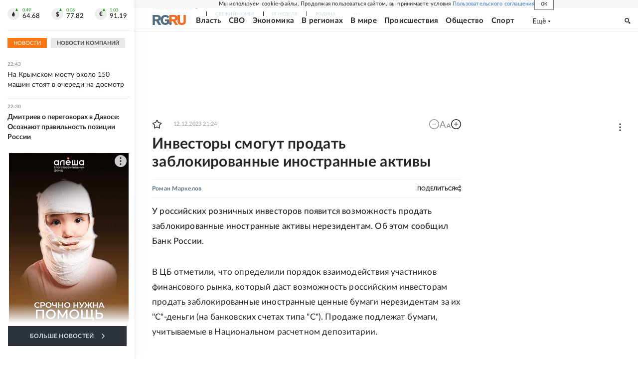

--- FILE ---
content_type: text/html
request_url: https://tns-counter.ru/nc01a**R%3Eundefined*rg_ru/ru/UTF-8/tmsec=mx3_rg_ru/350095051***
body_size: 16
content:
BC18750B696FDC01G1768938497:BC18750B696FDC01G1768938497

--- FILE ---
content_type: application/javascript; charset=UTF-8
request_url: https://cdnfiles.rg.ru/_next/static/chunks/12454.5ad92842aaf19af8.js
body_size: 183
content:
(self.webpackChunk_N_E=self.webpackChunk_N_E||[]).push([[12454],{12454:function(e,r,n){"use strict";n.r(r),n.d(r,{default:function(){return u}});var t=n(85893),o=n(11163),s=n.n(o),a=n(67294),l=n(23300);function u(){let[e,r]=(0,a.useState)(!1);return(0,a.useEffect)(()=>{let e=e=>{r(e)};return s().events.on("routeChangeStart",()=>{e(!0)}),s().events.on("routeChangeComplete",()=>{e(!1)}),s().events.on("routeChangeError",()=>{e(!1)}),()=>{s().events.off("routeChangeStart",()=>{e(!0)}),s().events.off("routeChangeComplete",()=>{e(!1)}),s().events.off("routeChangeError",()=>{e(!1)})}},[r]),e?(0,t.jsx)(l.Z,{}):null}},23300:function(e,r,n){"use strict";n.d(r,{Z:function(){return l}});var t=n(85893),o=n(81226),s=n(5396),a=n.n(s);function l(){return(0,t.jsx)("div",{className:a().wrapper,children:(0,t.jsxs)("div",{className:a().inner,children:[(0,t.jsx)("span",{className:a().logo,children:(0,t.jsx)(o.Z,{})}),(0,t.jsx)("div",{className:a().title,children:"Загрузка..."})]})})}},5396:function(e){e.exports={wrapper:"PreloaderLogo_wrapper__8_QFP",inner:"PreloaderLogo_inner__F2tNf",logo:"PreloaderLogo_logo__zDDfs",title:"PreloaderLogo_title__40KQy"}}}]);